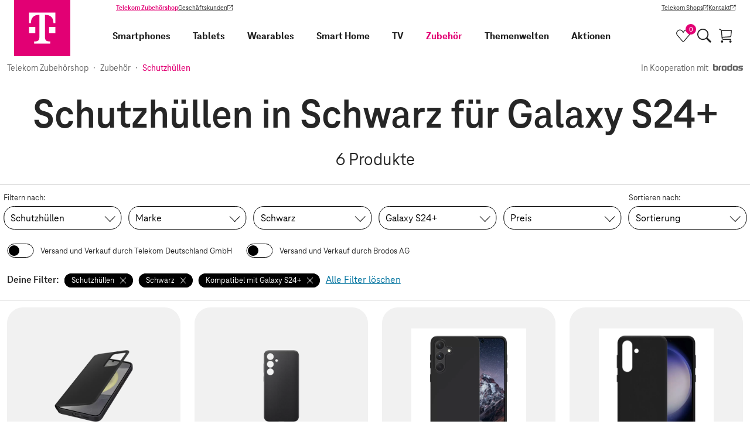

--- FILE ---
content_type: text/javascript; charset=utf-8
request_url: https://egs-cdn.telekom-dienste.de/_nuxt/error-parser-BQsOWeGt.js
body_size: 3722
content:
import{aZ as p,a_ as f,a$ as D,b0 as B,b1 as h,b2 as o,b3 as u,aw as w,aF as A,b4 as m}from"./client-DOKA8yxJ.js";(function(){try{var t=typeof window<"u"?window:typeof global<"u"?global:typeof globalThis<"u"?globalThis:typeof self<"u"?self:{},e=new t.Error().stack;e&&(t._sentryDebugIds=t._sentryDebugIds||{},t._sentryDebugIds[e]="6c77e19a-c528-44c4-96fb-0647ce1dc7dc",t._sentryDebugIdIdentifier="sentry-dbid-6c77e19a-c528-44c4-96fb-0647ce1dc7dc")}catch{}})();function v(t){return typeof t=="function"?t:p}function d(t,e){return t&&f(t,v(e))}function c(t,e){return D(t,e)}function l(t,e,n){return t==null?t:B(t,e,n)}function E(t){return t&&t.length?h(t):[]}function b(t,e){return e=typeof e=="function"?e:void 0,t&&t.length?h(t,void 0,e):[]}class k{errorMessages;parsedMessagesStack=[];products=[];constructor(e){this.errorMessages=e}getMessagesFlatten(e,n,i){const r=this.getMessages(e,n,i).map(({message:s})=>s);return E(r)}getMessagesSimplified(e,n,i){const r=this.getMessages(e,n,i).map(({message:s,path:a})=>({message:s,path:a}));return b(r,c)}getMessages(e,n,i){if(!e)return[];n&&(this.errorMessages.unknown=n),this.products=i||[];const r=b(this.parseMessages(e),c);return this.enrichProductError(r)}unpackPath(e){const n={};return e.forEach(i=>{l(n,i.path,[...o(n,i.path,[]),i.message])}),n}unpackUniquePath(e){const n={},i=[];return e.forEach(r=>{const s=JSON.stringify(r.path);i.includes(s)||(i.push(s),l(n,r.path,r.message))}),n}unpackPathWithMessage(e){const n={};return e.forEach(i=>{l(n,i.path,i)}),n}getErrorMessage(e,n){const i=o(this.errorMessages,[...n,u(e)]);if(i)return i;const r=n.pop()||"";return o(this.errorMessages,[r,u(e)],this.errorMessages.unknown)}mapFieldErrors(e,n){const i=[];return n.forEach(r=>{if(!r?.error)return;const s=this.getErrorMessage(r.error,[...e]);s&&i.push({...r,path:e,message:s})}),i}parseErrorsRecursive(e,n=[]){d(e,(i,r)=>{const s=[...n,u(r)];if(A(i)){this.mapFieldErrors(s,i).forEach(a=>{this.parsedMessagesStack.push(a)});return}m(i)&&this.parseErrorsRecursive(i,s)})}enrichProductError(e){const i=[...e.filter(s=>!s?.articleNumber)],r=w(e.filter(s=>!!s?.articleNumber),s=>s.error);return d(r,s=>{i.push({...s[0],message:this.formatErrorMessagesWithProducts(s)})}),i}parseMessages(e){return this.parsedMessagesStack=[],this.parseErrorsRecursive(e),this.parsedMessagesStack}getProductByNumber(e){return this.products?.find(n=>n.articleNumber===e)}formatErrorMessagesWithProducts(e){const n=e.map(i=>this.getProductByNumber(i.articleNumber||"")?.name||i.articleNumber);return`${e[0].message}<br>"${n.join('", "')}".`}}const z="Ein unbekannter Fehler ist aufgetreten.",P={invalidPaymentType:"Diese Zahlunsgmethode ist nicht valide.",tvppCustomerNotIdentified:"Leider konnten wir Dich nicht als Festnetz-Bestandskunde identifizieren. Bitte versuche es erneut.",tvppCustomerNotComplete:'Leider konnten wir Dich nicht als Festnetzkunde der Telekom identifizieren. Bitte bestelle als <a href="/shop/kundenformular/persoenliche-daten" class="link" data-tealium-rel="content.text.neukunde">Neukunde.</a>',multipleTariffs:"multipleTariffs",noItems:"Keine Artikel im Warenkorb",noAddress:"Keine Adresse vorhanden",requiredCouponMissing:"Coupon nicht vorhanden",maximumCartAmount:"Du hast die maximale Bestellmenge erreicht. Bitte verteile Deinen Einkauf auf mehrere Bestellungen.",multipleProviders:"Aufgrund der Versandabwicklung kann Deine Produktauswahl nicht in einem gemeinsamen Warenkorb verarbeitet werden.<br />Bitte bestelle Telekom-Produkte und Brodos-Produkte jeweils separat. Es entstehen keine weiteren Kosten.<br />Wir arbeiten an einer komfortableren Lösung und danken für Dein Verständnis.",noCampaignProduct:"Leider ist das Aktionsprodukt aktuell ausverkauft und wird deiner Bestellung nicht hinzugefügt."},M={lessThanOrEqualTo:"Du kannst maximal 3 gleiche Produkte in den Warenkorb legen."},S={greaterThan:"Dieser Artikel ist derzeit nicht auf Lager."},N={invalid:"Diese IBAN ist ungültig",wrongLength:"Diese Eingabe entspricht nicht dem IBAN Format (20 bis 34 Stellen, davon die ersten 2 Buchstaben, dann 2 Buchstaben oder Ziffern und anschließend 16 bis 30 Ziffern). ",blank:"Bitte gib Deine IBAN an"},y={required:"Bitte stimme der Bonitätsprüfung zu"},L={tooYoung:"Du bist zu jung. Eine Bestellung ist erst ab 18 Jahren möglich",invalid:"Bitte gib ein gültiges Geburtsdatum an",blank:"Bitte gib Dein Geburtsdatum an"},C={blank:"Bitte gib Deine E-Mail-Adresse an",invalid:"Bitte gib eine gültige E-Mail-Adresse an",tooLong:"Die E-Mail-Adresse ist leider zu lang, es sind maximal 128 Zeichen erlaubt"},W={blank:"Bitte wiederhole Deine E-Mail-Adresse",invalid:"Die E-Mail-Adressen unterscheiden sich",confirmation:"Die E-Mail-Adressen unterscheiden sich",tooLong:"Die E-Mail-Adresse ist leider zu lang, es sind maximal 128 Zeichen erlaubt"},V={blank:"Bitte gib Deine Vorwahl an",tooShort:"Diese Vorwahl ist zu kurz",invalid:"Diese Vorwahl ist ungültig"},Z={blank:"Bitte gib Deine Telefonnummer an",tooShort:"Diese Telefonnummer ist zu kurz",notANumber:"Diese Telefonnummer ist keine Nummer",invalid:"Diese Telefonnummer ist ungültig"},G={blank:"Bitte wähle eine Zahlart aus"},I={klsid:{blank:"Bitte gib Deine Adresse an",invalid:"Die Adresse konnte nicht gefunden werden",apiError:"Die Adresse konnte nicht überprüft werden"},careOf:{blank:"Bitte gib Deinen Firmennamen an"},salutation:{blank:"Bitte wähle eine Anrede",inclusion:"Diese Anrede ist unbekannt"},firstName:{blank:"Bitte gib Deinen Vornamen an",tooLong:"Die Eingabe ist zu lang, es sind maximal 32 Zeichen erlaubt"},lastName:{blank:"Bitte gib Deinen Nachnamen an",tooLong:"Die Eingabe ist zu lang, es sind maximal 32 Zeichen erlaubt"},city:{blank:"Bitte gib Deine Stadt an",invalid:"Diese Stadt ist unbekannt"},houseNumber:{invalid:"Diese Hausnummer ist nicht vergeben",blank:"Bitte gib Deine Hausnummer an",notANumber:"Diese Eingabe ist ungültig",tooLong:"Diese Eingabe ist zu lang"},street:{blank:"Bitte gib Deine Straße an",invalid:"Diese Straße ist unbekannt"},zipcode:{blank:"Bitte gib Deine PLZ ein",invalid:"Diese Postleitzahl ist ungültig"},zipcodeStreet:{invalid:"PLZ und Strasse stimmen nicht überein"},cityStreetZipcode:{invalid:"Die Strasse und Postleitzahl liegen nicht im genannten Ort"}},T={klsid:{blank:"Bitte gib Deine Adresse an",invalid:"Die Adresse konnte nicht gefunden werden",apiError:"Die Adresse konnte nicht überprüft werden"},salutation:{blank:"Bitte wähle eine Anrede",inclusion:"Diese Anrede ist unbekannt"},firstName:{blank:"Bitte gib Deinen Vornamen an",too_long:"Die Eingabe ist zu lang, max 32 Zeichen erlaubt"},lastName:{blank:"Bitte gib Deinen Nachnamen an",too_long:"Die Eingabe ist zu lang, max 32 Zeichen erlaubt"},city:{blank:"Bitte gib Deine Stadt an",invalid:"Diese Stadt ist unbekannt"},houseNumber:{blank:"Bitte gib Deine Hausnummer an",notANumber:"Diese Eingabe ist ungültig",tooLong:"Diese Eingabe ist zu lang"},street:{blank:"Bitte gib Deine Straße an",invalid:"Diese Straße ist unbekannt"},zipcode:{blank:"Bitte gib Deine PLZ ein",invalid:"Diese Postleitzahl ist ungültig"}},R={klsid:{blank:"Bitte gib Deine Adresse an",invalid:"Die Adresse konnte nicht gefunden werden",apiError:"Die Adresse konnte nicht überprüft werden"},salutation:{blank:"Bitte wähle eine Anrede",inclusion:"Diese Anrede ist unbekannt"},firstName:{blank:"Bitte gib Deinen Vornamen an",tooLong:"Die Eingabe ist zu lang, max 32 Zeichen erlaubt"},lastName:{blank:"Bitte gib Deinen Nachnamen an",tooLong:"Die Eingabe ist zu lang, max 32 Zeichen erlaubt"},city:{blank:"Bitte gib Deine Stadt an",invalid:"Diese Stadt ist unbekannt"},houseNumber:{blank:"Bitte gib Deine Hausnummer an",notANumber:"Diese Eingabe ist ungültig",tooLong:"Diese Eingabe ist zu lang"},street:{blank:"Bitte gib Deine Straße an",invalid:"Diese Straße ist unbekannt"},zipcode:{blank:"Bitte gib Deine PLZ ein",invalid:"Diese Postleitzahl ist ungültig"}},F="Ungültiger Identifierungstyp",x={blank:"Bitte gib Deine Kundennummer an",wrongLength:"Bitte gib Deine Kundenummer (10 Ziffern) ein.",invalid:"Bitte gib eine gültige Kundennummer ein"},q={blank:"Bitte gib Deine Vorwahl an",invalid:"Bitte gib eine gültige Vorwahl an",tooShort:"Bitte gib eine Vorwahl mit gültiger Länge an",tooLong:"Bitte gib eine Vorwahl mit gültiger Länge an"},O={blank:"Bitte gib Deine Rufnummer an",invalid:"Bitte gib eine gültige Rufnummer an",tooShort:"Bitte gib eine Rufnummer mit gültiger Länge an",tooLong:"Bitte gib eine Rufnummer mit gültiger Länge an"},_={blank:"Bitte gib einen Coupon/Gutschein an",couponPresent:"Ein anderer Coupon/Gutschein wurde bereits angewendet.",invalid:"Möglicherweise ist der eingegebene Code ungültig. Hast Du Dich vielleicht vertippt?<br><br>Bei besonders begehrten Preisaktionen kann es bei der Eingabe bzw. Verarbeitung des Gutscheinprozesses zu Lastproblemen kommen. In diesem Fall kann es helfen, wenn Du Deinen Gutschein später noch einmal versuchst einzulösen!",expired:"Leider ist der eingegebene Code nicht mehr gültig.",redeemed:"Der eingegebene Coupon/Gutschein wurde bereits eingelöst.<br>Bei Aktionen kann es bei der Eingabe bzw. Verarbeitung des Gutscheinprozesses zu Lastproblemen kommen, bitte versuche Deinen Gutschein später einzulösen!",noValidArticles:"Dieser Coupon/Gutschein ist für die ausgewählten Produkte nicht einlösbar. Ein Coupon/Gutschein kann nicht auf bereits reduzierte Produkte oder in Kombination mit anderen Preisvorteilen eingelöst werden.",unknownError:"Der Coupon/Gutschein konnte nicht eingelöst werden.<br>Bei Aktionen kann es bei der Eingabe bzw. Verarbeitung des Gutscheinprozesses zu Lastproblemen kommen, bitte versuche Deinen Gutschein später einzulösen!",couponLimit:"Der Coupon/Gutschein konnte nicht auf alle Produkte im Warenkorb angewendet werden. Die Artikelmengen wurden entsprechend angepasst.",couponMultiple:"Der Coupon/Gutschein wurde bereits in einem anderen Browser eingegeben.<br>Wurde der Coupon dort noch nicht eingelöst, wird dieser in 2 Stunden wieder aktiviert.",otherRebatePresent:"Der Coupon/Gutschein kann nicht angewendet werden, da bereits ein Rabatt für die Zahlart aktiviert ist."},K={accepted:"Bitte stimme der Bonitätsprüfung zu",blank:"Bitte akzeptiere die Bonitätsprüfung"},H={blank:"Bitte wähle Dein Land aus"},j={priceChanged:"Der Preis eines oder mehrerer Artikel wurde angepasst. Bitte überprüfe die folgenden Produkte in dem Warenkorb:",soldOut:"Wegen mangelnder Verfügbarkeit wurden folgende Artikel aus dem Warenkorb entfernt:",notAvailable:"Wegen mangelnder Verfügbarkeit konnte der Artikel nicht in den Warenkorb gelegt werden.",notEnough:"Wegen mangelnder Verfügbarkeit wurden folgende Artikel aus dem Warenkorb entfernt oder die Stückzahl angepasst:",paymentTypeInvalid:"Die gewählte Bezahlmethode ist nicht mehr verfügbar, da sich der Preis im Warenkorb geändert hat.",couponVoucherWithoutItems:"Wir konnten den Coupon/Gutschein nicht prüfen. Bitte versuche es später erneut."},U={taken:"Dieser Artikel befindet sich bereits im Warenkorb.",notFound:"Wegen mangelnder Verfügbarkeit konnte der Artikel nicht in den Warenkorb gelegt werden."},$={notAllowed:"Dieses Aktionsprodukt kann nur über die Aktionsseite in den Warenkorb gelegt werden."},g={unknown:z,base:P,quantity:M,stock:S,bankIban:N,bankIbanCheck:y,birthDate:L,email:C,emailConfirmation:W,phoneArea:V,phoneNumber:Z,paymentType:G,standardAddress:I,invoiceAddress:T,deliveryAddress:R,identificationType:F,customerNumber:x,customerPhoneArea:q,customerPhoneNumber:O,redeemedCoupon:_,permitCreditCheck:K,country:H,cartValidations:j,articleNumber:U,moments:$},J=new k(g),X=(t,e)=>{const n=J.getMessagesFlatten(t,e);return n.length>0?n[0]:void 0};function ee(t,e=void 0,n=g){const i=new k(n),r=i.getMessagesSimplified(t,e||g.unknown||"Ein unbekannter Fehler ist aufgetreten.");return i.unpackPath(r)}function Y(t,e=[]){return d(t,n=>{if(Array.isArray(n)){n.forEach(i=>{i?.error&&e.push(i.error)});return}if(m(n)){Y(n,e);return}typeof n=="string"&&e.push(n)}),e}export{X as a,v as c,J as e,ee as g,c as i,Y as p,E as u};
//# sourceMappingURL=error-parser-BQsOWeGt.js.map


--- FILE ---
content_type: text/javascript; charset=utf-8
request_url: https://egs-cdn.telekom-dienste.de/_nuxt/filter-accordion-Df_alv3H.js
body_size: 7659
content:
import{bd as ye,be as Ce,bf as Pe,bg as Se,bh as Fe,aL as we,n as T,f as q,b8 as j,d as U,r as F,a as n,w as B,bi as ne,bj as Te,c as ke}from"./client-DOKA8yxJ.js";import{f as xe}from"./td-longtail-vue-components17-BPfCBTHh.js";import{i as Ae,a as M,f as Ie,c as De,b as J,w as Oe}from"./td-longtail-vue-components80-CrS_Z0yK.js";import{i as ce}from"./error-parser-BQsOWeGt.js";import{f as $e}from"./td-longtail-vue-components21-CXn8AbEq.js";import{m as Le}from"./mza-logo-magenta-solid-CFYjIGBB.js";import{a as Ee}from"./offer-tile-container-BCAWw8w7.js";import{_ as Me}from"./td-longtail-vue-components60-CeYv91uP.js";(function(){try{var l=typeof window<"u"?window:typeof global<"u"?global:typeof globalThis<"u"?globalThis:typeof self<"u"?self:{},t=new l.Error().stack;t&&(l._sentryDebugIds=l._sentryDebugIds||{},l._sentryDebugIds[t]="ace86d65-bd71-4e51-8c55-178bc0c9b475",l._sentryDebugIdIdentifier="sentry-dbid-ace86d65-bd71-4e51-8c55-178bc0c9b475")}catch{}})();function Be(l){var t=l==null?0:l.length;return t?l[t-1]:void 0}function Ge(l,t){return t.length<2?l:ye(l,Ce(t,0,-1))}function ze(l,t){return t=Pe(t,l),l=Ge(l,t),l==null||delete l[Se(Be(t))]}var Re=Array.prototype,Ke=Re.splice;function Ve(l,t){for(var o=l?t.length:0,e=o-1;o--;){var i=t[o];if(o==e||i!==u){var u=i;Fe(i)?Ke.call(l,i,1):ze(l,i)}}return l}function Ne(l,t){var o=[];if(!(l&&l.length))return o;var e=-1,i=[],u=l.length;for(t=we(t);++e<u;){var d=l[e];t(d,e,l)&&(o.push(d),i.push(e))}return Ve(l,i),o}var Ue=function(){var t=this,o=t._self._c;return o("svg",t._g({attrs:{viewBox:"0 0 10 10"}},t.$listeners),[o("path",{attrs:{"fill-rule":"evenodd",d:"M5.571 5l4.3 4.3a.403.403 0 0 1 .129.293c0 .11-.04.205-.121.286a.391.391 0 0 1-.286.121.359.359 0 0 1-.279-.129L5 5.571l-4.314 4.3A.359.359 0 0 1 .407 10a.391.391 0 0 1-.286-.121A.391.391 0 0 1 0 9.593c0-.11.043-.207.129-.293l4.3-4.3L.129.686A.359.359 0 0 1 0 .407C0 .297.04.202.121.121A.391.391 0 0 1 .407 0c.11 0 .203.043.279.129L5 4.429l4.314-4.3A.359.359 0 0 1 9.593 0c.11 0 .205.04.286.121A.391.391 0 0 1 10 .407c0 .11-.043.203-.129.279L5.571 5z"}})])};const We={render:Ue},Ze={name:"FilterTag",components:{LinkButton:q},props:{label:{type:String,required:!0},value:{type:null,default:null}},emits:["click"],data(){return{deleteIcon:We}},computed:{filterKeyLabels(){return{brandSlugs:"Marke",colorSlugs:"Farbe",compatibleProductFamilySlugs:"Kompatibilitäts",productCategoryPaths:"Kategorie",productProviders:"Anbieter",productTagSlugs:"Eigenschafts",anyInGroupOfProductTagSlugs:"Kompatibilitäts",onetimePrice:"Preis",discounted:"Rabatt"}},ariaLabel(){return`${this.filterKeyLabels[this.value.key]||""}filter: ${this.label} entfernen`}},methods:{onClick(){this.$emit("click",this.value,this.label)}}};var He=function(){var t=this,o=t._self._c;return o("LinkButton",{staticClass:"filter-tag",attrs:{tag:"button",type:"button",secondary:"","small-padding":"","aria-label":t.ariaLabel},on:{click:t.onClick}},[t._t("default",function(){return[t._v(t._s(t.label))]}),o("SvgIcon",{staticClass:"icon filter-tag__close-icon",attrs:{image:t.deleteIcon}})],2)},qe=[],je=T(Ze,He,qe,!1,null,"6d0099a9");const Je=je.exports,Qe={name:"ActiveFilters",components:{LinkButton:q,FilterTag:Je},props:{hasFilter:{type:Boolean},value:{type:Array,default:()=>[]}},emits:["remove","clear"],data(){return{items:j(this.value)}},computed:{hasItems(){return this.items.length>0}},watch:{value(l){this.items=l}},methods:{clear(){const l=this.items;this.items=[],this.$emit("clear",l)},remove(l){Ne(this.items,t=>ce(t.value,l)),this.$emit("remove",l)}}};var Xe=function(){var t=this,o=t._self._c;return t.hasItems||t.hasFilter?o("div",{staticClass:"active-filters",attrs:{role:"region","aria-labelledby":"active-filters-label"}},[o("span",{staticClass:"active-filters__label",attrs:{id:"active-filters-label"}},[t._v(" Deine Filter: ")]),o("ul",{staticClass:"active-filters__list",attrs:{"aria-label":"Aktive Filter"}},[t._l(t.items,function(e,i){return o("li",{key:i,staticClass:"active-filters__item"},[o("FilterTag",t._b({on:{click:t.remove}},"FilterTag",e,!1))],1)}),o("li",{staticClass:"active-filters__clear"},[o("LinkButton",{staticClass:"active-filters__clear-button",attrs:{tag:"button",type:"button",text:""},on:{click:t.clear}},[t._v(" Alle Filter löschen ")])],1)],2)]):t._e()},Ye=[],et=T(Qe,Xe,Ye,!1,null,null);const tt=et.exports,rt=U({__name:"price-filter-dropdown",props:{discountedCount:{default:void 0},discounted:{type:Boolean},onetimePrice:{default:void 0},disabled:{type:Boolean,default:!1},allowDiscounts:{type:Boolean,default:!0},id:{default:void 0}},emits:["change"],setup(l,{expose:t,emit:o}){const e=l,i=F(void 0),u=F(void 0),d=F(e.discounted),v=F(null),b=n(()=>Ae(d.value)||M(d.value)),_=n(()=>{const g=Number.parseInt(i.value||"",10)||void 0,S=Number.parseInt(u.value||"",10)||void 0;if(g!==void 0&&S!==void 0&&g>0&&S>0)return{min:Math.min(g,S),max:Math.max(g,S)};if(g>0)return{min:g};if(S>0)return{max:S}}),w=n(()=>{const g={min:void 0,max:void 0};return e.onetimePrice&&Object.assign(g,e.onetimePrice),{discounted:e.discounted,onetimePrice:g}}),p=n(()=>({discounted:d.value,onetimePrice:_.value})),y=n(()=>!ce(w.value,p.value)),P=n(()=>e.id?`pricesFrom-${e.id}`:"pricesFrom"),c=n(()=>e.id?`pricesTo-${e.id}`:"pricesTo");B(()=>e.discounted,g=>{d.value=g}),B(()=>e.onetimePrice,g=>{g?(i.value=g.min?.toString(),u.value=g.max?.toString()):(i.value=void 0,u.value=void 0)},{deep:!0,immediate:!0});const I=()=>{v.value?.close()},D=()=>{o("change",p.value),I()},O=()=>{e.onetimePrice?(i.value=e.onetimePrice.min?.toString(),u.value=e.onetimePrice.max?.toString()):(i.value=void 0,u.value=void 0),d.value=e.discounted},G=g=>{g||O()};return t({internalDiscounted:d,discountIndeterminate:b,originalValue:w,changedValue:p,hasChanged:y,cleanMinPrices:_,minPrice:i,maxPrice:u,change:D,onToggle:G,reset:O}),{__sfc:!0,props:e,minPrice:i,maxPrice:u,internalDiscounted:d,dropdownElement:v,emits:o,discountIndeterminate:b,cleanMinPrices:_,originalValue:w,changedValue:p,hasChanged:y,fromId:P,toId:c,close:I,change:D,reset:O,onToggle:G,TextInput:$e,LinkButton:q,Dropdown:De,DropdownItem:Ie}}});var ot=function(){var t=this,o=t._self._c,e=t._self._setupProxy;return o(e.Dropdown,{ref:"dropdownElement",staticClass:"price-filter-dropdown dropdown--multi",attrs:{caption:"Preis",label:"Preis",disabled:t.disabled},on:{toggle:e.onToggle},scopedSlots:t._u([{key:"submit",fn:function(){return[o(e.LinkButton,{attrs:{tag:"button",type:"button",disabled:!e.hasChanged,primary:"","is-wide":""},on:{click:e.change}},[t._v(" Übernehmen ")])]},proxy:!0}])},[o(e.DropdownItem,{attrs:{selected:e.discountIndeterminate,label:"Alle Angebote"},on:{click:function(i){e.internalDiscounted=void 0}}}),t.allowDiscounts?o(e.DropdownItem,{attrs:{selected:e.internalDiscounted===!0,label:"Nur rabattierte Angebote",count:t.discountedCount,disabled:t.discountedCount===0},on:{click:function(i){e.internalDiscounted=!0}}}):t._e(),t.$config.public.performanceMode.disableFilter?t._e():o("div",{staticClass:"price-filter-dropdown__input-item"},[o(e.TextInput,{attrs:{id:e.fromId,placeholder:"0",min:"0",max:"100000",label:"von",step:"1"},on:{keyup:function(i){return!i.type.indexOf("key")&&t._k(i.keyCode,"enter",13,i.key,"Enter")?null:e.change.apply(null,arguments)}},model:{value:e.minPrice,callback:function(i){e.minPrice=i},expression:"minPrice"}}),o("div",{staticClass:"price-filter-dropdown__input-appendix"},[t._v("€")])],1),t.$config.public.performanceMode.disableFilter?t._e():o("div",{staticClass:"price-filter-dropdown__input-item"},[o(e.TextInput,{attrs:{id:e.toId,type:"number",placeholder:"0",min:"0",max:"100000",label:"bis",step:"1"},on:{keyup:function(i){return!i.type.indexOf("key")&&t._k(i.keyCode,"enter",13,i.key,"Enter")?null:e.change.apply(null,arguments)}},model:{value:e.maxPrice,callback:function(i){e.maxPrice=i},expression:"maxPrice"}}),o("div",{staticClass:"price-filter-dropdown__input-appendix"},[t._v("€")])],1)],1)},it=[],lt=T(rt,ot,it,!1,null,"61785af0");const st=lt.exports;function ue(l,t={}){const o=[];function e(i,u){i.forEach(d=>{(!t.filter||t.filter(d,u))&&o.push(d);const v=!t.continue||t.continue(d,u);d.children&&v&&e(d.children,u+1)})}return e(l,0),o}const at=U({__name:"product-category-dropdown",props:{value:{default:void 0},aggregations:{default:void 0},itemUrl:{type:Function,default:void 0},disabled:{type:Boolean},tree:{type:Boolean}},emits:["change","input"],setup(l,{emit:t}){const o=l,e=F(o.value),i=F(null),u=n(()=>o.aggregations.find(p=>p.selected)),d=n(()=>u.value?.productCategory?.path),v=n(()=>o.tree?ue(o.aggregations):u.value?.children||[]),b=n(()=>(v.value?.length||0)===0?[]:v.value.map(p=>({label:p.productCategory.name,value:p.productCategory.path,count:p.offersCount,depth:o.tree?p.productCategory.depth:0}))),_=n(()=>o.disabled||b.value.length===0);return B(()=>o.value,p=>{e.value=p}),{__sfc:!0,props:o,emits:t,selectedCategories:e,dropdownElement:i,rootAggregation:u,rootCategoryPath:d,optionAggregations:v,options:b,isDisabled:_,change:()=>{if(o.tree)t("input",e.value);else{const p=e.value.filter(y=>y!==d.value);p.length===0&&d.value&&p.push(d.value),t("input",p)}t("change")},ListDropdown:J}}});var nt=function(){var t=this,o=t._self._c,e=t._self._setupProxy;return o(e.ListDropdown,{ref:"dropdownElement",staticClass:"product-category-dropdown",attrs:{multiple:"",placeholder:"Kategorien",label:"Kategorie wählen","include-blank":"Alle Kategorien","item-url":t.itemUrl,options:e.options,disabled:e.isDisabled},on:{change:e.change},model:{value:e.selectedCategories,callback:function(i){e.selectedCategories=i},expression:"selectedCategories"}})},ct=[],ut=T(at,nt,ct,!1,null,null);const dt=ut.exports,ft=U({__name:"sort-dropdown",props:{value:{default:void 0},itemUrl:{type:Function,default:void 0},disabled:{type:Boolean},searchContext:{type:Boolean}},emits:["change"],setup(l,{expose:t,emit:o}){const e=l,i=[{label:"Beliebteste",value:{field:"RECOMMENDATION",direction:"ASC"}},{label:"Preis aufsteigend",value:{field:"ONETIME_PRICE",direction:"ASC"}},{label:"Preis absteigend",value:{field:"ONETIME_PRICE",direction:"DESC"}},{label:"Neu eingetroffen",value:{field:"INSERTED_AT",direction:"DESC"}}],u=[{label:"Relevanz",value:{field:"RELEVANCE",direction:"ASC"}},...j(i)],d=F(e.value),v=n(()=>e.searchContext?u:i);B(()=>e.aggregations,_=>{d.value=_?{..._}:void 0});const b=_=>{o("change",_)};return t({onChange:b,options:v}),{__sfc:!0,DEFAULT_OPTIONS:i,SEARCH_OPTIONS:u,props:e,emit:o,internalValue:d,options:v,onChange:b,ListDropdown:J}}});var gt=function(){var t=this,o=t._self._c,e=t._self._setupProxy;return o(e.ListDropdown,{staticClass:"sort-dropdown dropdown--simple",attrs:{placeholder:"Sortierung","label-on-selection":"",label:"Sortierung wählen",options:e.options,disabled:t.disabled},on:{input:e.onChange},model:{value:e.internalValue,callback:function(i){e.internalValue=i},expression:"internalValue"}})},pt=[],mt=T(ft,gt,pt,!1,null,null);const vt=mt.exports;var _t=function(){var t=this,o=t._self._c;return o("svg",t._g({attrs:{viewBox:"0 0 24 24",fill:"none"}},t.$listeners),[o("g",{attrs:{"clip-path":"url(#connection-wlan_svg__clip0_47_6617)"}},[o("path",{attrs:{d:"M11.9998 17C13.1044 17 13.9998 17.8954 13.9998 19C13.9998 20.1046 13.1044 21 11.9998 21C10.8952 21 9.9998 20.1046 9.9998 19C9.9998 17.8954 10.8952 17 11.9998 17ZM11.9998 12.5C14.2498 12.5 16.2498 13.65 17.3998 15.4L15.9498 16.9C15.1998 15.45 13.6998 14.5 11.9998 14.5C10.2998 14.5 8.7998 15.5 8.0498 16.9L6.5998 15.4C7.7498 13.65 9.7498 12.5 11.9998 12.5ZM11.9998 8C15.4498 8 18.5498 9.6 20.5498 12.1L19.1498 13.55C17.4998 11.4 14.9498 10 11.9998 10C9.0498 10 6.4998 11.4 4.8498 13.55L3.4498 12.1C5.4498 9.6 8.5498 8 11.9998 8ZM11.9998 3.5C16.6998 3.5 20.8498 5.6 23.6998 8.85L22.2998 10.3C19.8498 7.35 16.1498 5.5 11.9998 5.5C7.8498 5.5 4.1498 7.35 1.6998 10.3L0.299805 8.85C3.1498 5.6 7.2998 3.5 11.9998 3.5Z",fill:"#262626"}})]),o("defs",[o("clipPath",{attrs:{id:"connection-wlan_svg__clip0_47_6617"}},[o("rect",{attrs:{width:"24",height:"18",fill:"white",transform:"translate(0 3)"}})])])])};const bt={render:_t},ht=U({__name:"filter-form",props:{variables:{default:void 0},aggregations:{default:void 0},itemUrls:null,crossCategory:{type:Boolean,default:!1},hiddenFilters:{default:()=>[]},currentOffersCount:{default:0},hideSortDropdown:{type:Boolean}},emits:["submit"],setup(l,{expose:t,emit:o}){const e=l,i=[{slug:"TELEKOM",name:"Telekom Deutschland GmbH"},{slug:"BRODOS",name:"Brodos AG"}],u="Versand und Verkauf durch",d={filter:{productCategoryPaths:[],brandSlugs:[],colorSlugs:[],compatibleProductFamilySlugs:[],discounted:void 0,onetimePrice:void 0,productProviders:[],productTagSlugs:[],anyInGroupOfProductTagSlugs:[]},pagination:void 0,sort:void 0,search:void 0},v={source:"productCategory",key:"productCategoryPaths",getLabel({name:r}){return r},getValue({path:r}){return r}},b={source:"brand",key:"brandSlugs",getLabel({name:r}){return r},getValue({slug:r}){return r}},_={source:"color",key:"colorSlugs",getLabel({name:r}){return r},getValue({slug:r}){return r}},w={source:"productFamily",key:"compatibleProductFamilySlugs",getLabel({model:r}){return r},getValue({slug:r}){return r}},p={source:"tag",key:"productTagSlugs",getLabel({name:r}){return r},getValue({slug:r}){return r}},y={productCategories:v,brands:b,colors:_,compatibleProductFamilies:w,productTags:p};function P(r,s){if(!r)return[];const a=r[s];if(!a||!Array.isArray(a))return[];const f=y[s],m=[];return a.forEach(N=>{const x=N[f.source],C=f.getLabel(x)||"",A=f.getValue?f.getValue(x):x;m.push({groupName:x.brand?.name,label:C,value:A,count:N.offersCount||0})}),m}const c=F(ne(d,e.variables));B(()=>e.variables,r=>{c.value=ne(d,r)});const I=n(()=>{const{filter:r,search:s,complexSearch:a}=c.value;return s?!0:r.brandSlugs&&r.brandSlugs.length>0||r.colorSlugs&&r.colorSlugs?.length>0||r.compatibleProductFamilySlugs&&r.compatibleProductFamilySlugs?.length>0||r.discounted===!0||!!(r.onetimePrice?.min||r.onetimePrice?.max)||r.productTagSlugs&&r.productTagSlugs.length>0||r.anyInGroupOfProductTagSlugs&&r.anyInGroupOfProductTagSlugs.length>0||r.productProviders&&r.productProviders?.length>0||!!a}),D=n(()=>e.currentOffersCount>0),O=n(()=>r=>`${u} ${r}`),G=n(()=>i.reduce((r,{slug:s})=>(r[s]=c.value.filter.productProviders?.includes(s)||!1,r),{})),g=n(()=>({productCategories:P(e.aggregations,"productCategories"),brands:P(e.aggregations,"brands"),colors:P(e.aggregations,"colors"),compatibleProductFamilies:P(e.aggregations,"compatibleProductFamilies"),productTags:P(e.aggregations,"productTags")})),S=r=>{if(e.aggregations.colors)return e.aggregations.colors.find(s=>{if(s?.color&&s.color.slug===r&&s.color.code)return s.color.code})?.color?.code},$=n(()=>e.aggregations.productCategories||[]),L=n(()=>{const r=$.value.find(s=>s.selected);if(r)return r.productCategory}),Q=n(()=>ue($.value,{filter:(s,a)=>s.selected&&a===1}).map(s=>s.productCategory)),z=n(()=>{const r=c.value.filter.onetimePrice;if(!(!r||Te(r))){if(r.max===0)return"Kostenlos";if(!M(r.min)&&!M(r.max))return r.min===r.max?`Preis von ${r.min} €`:`Preise von ${r.min} € bis ${r.max} €`;if(!M(r.min))return`Preise ab ${r.min} €`;if(!M(r.max))return`Preise bis ${r.max} €`}}),X=n(()=>{const{filter:r}=c.value;let s=Q.value.map(a=>({label:a.name,value:{key:"productCategoryPaths",value:a.path}}));return Object.keys(y).forEach(a=>{if(!e.crossCategory&&a==="productCategories")return;const{key:f}=y[a],m=r[f];if(!m)return;const N=g.value[a],x=Array.from(m).map(C=>{if(e.hiddenFilters.includes(a))return;const A=N?.find(he=>he.value===C);if(!A)return;let{label:E}=A;if(E)return a==="compatibleProductFamilies"&&(E=`Kompatibel mit ${E}`),C==="i22-wifi-compatible"&&(E="WLAN-Anbindung"),{label:E,value:{key:f,value:C}}}).filter(C=>C!==void 0).sort((C,A)=>(C?.label||"").localeCompare(A?.label||""));s=s.concat(x)}),r.discounted&&s.push({label:"Rabattierte Angebote",value:{key:"discounted",value:!0}}),z.value&&r.onetimePrice&&s.push({label:z.value,value:{key:"onetimePrice",value:r.onetimePrice}}),r.productProviders&&!e.hiddenFilters?.includes("providers")&&r.productProviders.forEach(a=>{const f=i.find(({slug:m})=>m===a)?.name||a;s.push({label:`${u} ${f}`,value:{key:"productProviders",value:a}})}),r.anyInGroupOfProductTagSlugs&&!e.hiddenFilters.includes("mza")&&!e.hiddenFilters.includes("msh")&&r.anyInGroupOfProductTagSlugs.forEach(a=>{a.some(f=>f.startsWith("mza"))&&s.push({label:"Kompatibel mit MagentaZuhause App",value:{key:"anyInGroupOfProductTagSlugs",value:"mza"}}),a.some(f=>f.startsWith("msh"))&&s.push({label:"Kompatibel mit Magenta SmartHome App",value:{key:"anyInGroupOfProductTagSlugs",value:"msh"}})}),s}),Y=n(()=>{const{filter:r}=c.value;return!D.value&&!r.onetimePrice&&!r.discounted}),W=n(()=>X.value.some(({value:{value:r}})=>r==="privacy"||r==="fullcover")||!1),de=n(()=>{if(!e.aggregations)return;const r=e.aggregations.discounts;if(r?.discounted)return r.discounted.offersCount}),ee=n(()=>!!c.value.search),fe=n(()=>!1),R=n(()=>e.aggregations?.productTags||[]),k=n(()=>R.value.find(r=>r?.tag?.slug==="i22-wifi-compatible")),K=n(()=>R.value.find(r=>r.tag?.slug&&["mzabasic","mzapro"].includes(r.tag?.slug||""))),V=n(()=>R.value.find(r=>r.tag?.slug&&["mshfree","mshpro"].includes(r.tag?.slug||""))),ge=n(()=>k.value?.tag?.slug&&c.value?.filter?.productTagSlugs?.includes(k.value.tag.slug)||!1),pe=n(()=>K.value?.tag?.slug&&c.value?.filter?.anyInGroupOfProductTagSlugs?.some(r=>r.includes(K.value?.tag?.slug))||!1),me=n(()=>V.value?.tag?.slug&&c.value?.filter?.anyInGroupOfProductTagSlugs?.some(r=>r.includes(V.value?.tag?.slug))||!1),Z=r=>{if(r==="colors"||r==="brands"){const s=g.value[r];return Array.isArray(s)?s.every(a=>a.count===e.currentOffersCount):!1}return r==="categories"&&Array.isArray($.value[0]?.children)&&$.value[0]?.children?.every(s=>s?.offersCount===e.currentOffersCount)||!1},ve=r=>!g.value[r].length||W.value&&Z(r),H=r=>{Object.keys(r).forEach(s=>{const a=r[s];(a==null||Array.isArray(a)&&a.length===0)&&delete r[s]})},te=r=>{const s=j(r);return H(s),s.filter&&H(s.filter),s},h=()=>{const r=te(c.value);delete r.pagination,o("submit",r)},re=r=>{r.discounted?c.value.filter.discounted=r.discounted:delete c.value.filter.discounted,r.onetimePrice?c.value.filter.onetimePrice={...r.onetimePrice}:delete c.value.filter.onetimePrice,h()},oe=r=>{c.value.sort=r,h()},ie=(r,s)=>{const a=c.value.filter.productProviders||[];c.value.filter.productProviders=s?[...a,r]:a.filter(f=>f!==r),h()},le=r=>{const s=c.value.filter.productTagSlugs||[];k.value?.tag?.slug&&(c.value.filter.productTagSlugs=r?[...s,k.value?.tag?.slug]:s.filter(a=>a!==k.value?.tag?.slug),h())},_e=r=>{const s=c.value.filter.anyInGroupOfProductTagSlugs||[],a=["mzabasic","mzapro"];K.value?.tag?.slug&&(c.value.filter.anyInGroupOfProductTagSlugs=r?[...s,a]:s.filter(f=>!f.some(m=>a.includes(m))),h())},be=r=>{const s=c.value.filter.anyInGroupOfProductTagSlugs||[],a=["mshfree","mshpro"];V.value?.tag?.slug&&(c.value.filter.anyInGroupOfProductTagSlugs=r?[...s,a]:s.filter(f=>!f.some(m=>a.includes(m))),h())},se=({key:r,value:s})=>{const{filter:a}=c.value;switch(r){case"discounted":delete a.discounted;break;case"onetimePrice":delete a.onetimePrice;break;case"productProviders":a.productProviders=(a.productProviders||[]).filter(f=>f!==s);break;case"productTagSlugs":a.productTagSlugs=(a.productTagSlugs||[]).filter(f=>f!==s);break;case"anyInGroupOfProductTagSlugs":{a.anyInGroupOfProductTagSlugs=(a.anyInGroupOfProductTagSlugs||[]).filter(f=>!f.some(m=>m.startsWith(s)));break}default:{const f=a[r]||[];let m=Oe(f,s);r==="productCategoryPaths"&&m.length===0&&!e.crossCategory&&L.value?.path&&(m=[L.value?.path]),a[r]=m}}h()},ae=()=>{const r={onetimePrice:void 0,discounted:void 0};e.crossCategory||(L.value?.path?r.productCategoryPaths=[L.value.path]:c.value.filter?.productCategoryPaths&&c.value.filter.productCategoryPaths.length>0&&(r.productCategoryPaths=c.value.filter.productCategoryPaths)),c.value.filter=r,h()};return t({fields:c,options:g,hasUserFilter:I,priceFilterDisabled:Y,priceFilterLabel:z,inSearchContext:ee,isDisplexFullcoverOrPrivacy:W,updatePrices:re,updateSort:oe,removeFilter:se,clearFilters:ae,hasRedundantFilterOptions:Z,toggleProvider:ie,toggleWlan:le,submit:h}),{__sfc:!0,providers:i,providerLabelPrefix:u,FIELDS:d,productCategories:v,brands:b,colors:_,compatibleProductFamilies:w,productTags:p,AGGREGATION_BUCKETS:y,getOptionsFromBucket:P,props:e,emits:o,fields:c,hasUserFilter:I,hasOffers:D,providerLabel:O,providerToggleValue:G,options:g,colorCodesBySlugs:S,productCategoryAggregations:$,rootProductCategory:L,selectedProductCategories:Q,priceFilterLabel:z,activeFilters:X,priceFilterDisabled:Y,isDisplexFullcoverOrPrivacy:W,discountedOffersCount:de,inSearchContext:ee,providerFilterDisabled:fe,aggregationTags:R,wlanTag:k,mzaCompatibleTag:K,mshCompatibleTag:V,isWlanSelected:ge,isMzaSelected:pe,isMshSelected:me,hasRedundantFilterOptions:Z,listDropdownDisabled:ve,cleanObject:H,getCleanFilters:te,submit:h,updatePrices:re,updateSort:oe,toggleProvider:ie,toggleWlan:le,toggleMza:_e,toggleMsh:be,removeFilter:se,clearFilters:ae,GridContainer:ke,Toggle:xe,ListDropdown:J,ActiveFilters:tt,PriceFilterDropdown:st,ProductCategoryDropdown:dt,SortDropdown:vt,wlanIcon:bt,mzaIcon:Le,mshIcon:Ee}}});var yt=function(){var t=this,o=t._self._c,e=t._self._setupProxy;return o("div",{staticClass:"filter-form"},[o(e.GridContainer,[o("div",{staticClass:"filter-form__filter-wrapper"},[o("section",{staticClass:"filter-form__filter-container",attrs:{role:"region","aria-labelledby":"filter-section-label"}},[o("span",{staticClass:"filter-form__label",attrs:{id:"filter-section-label"}},[t._v(" Filtern nach: ")]),t.hiddenFilters.includes("productCategories")?t._e():o(e.ProductCategoryDropdown,{staticClass:"filter-form__entry",attrs:{aggregations:e.productCategoryAggregations,"item-url":t.itemUrls.productCategories,disabled:e.isDisplexFullcoverOrPrivacy&&e.hasRedundantFilterOptions("categories"),"blank-text":"Alle Kategorien",tree:t.crossCategory},on:{change:e.submit},model:{value:e.fields.filter.productCategoryPaths,callback:function(i){t.$set(e.fields.filter,"productCategoryPaths",i)},expression:"fields.filter.productCategoryPaths"}}),t.hiddenFilters.includes("brands")?t._e():o(e.ListDropdown,{staticClass:"filter-form__entry",attrs:{placeholder:"Marke",label:"Marke wählen",multiple:"","has-search":"",options:e.options.brands,"item-url":t.itemUrls.brands,"include-blank":"Alle Marken"},on:{change:e.submit},model:{value:e.fields.filter.brandSlugs,callback:function(i){t.$set(e.fields.filter,"brandSlugs",i)},expression:"fields.filter.brandSlugs"}}),t.hiddenFilters.includes("colors")?t._e():o(e.ListDropdown,{staticClass:"filter-form__entry",attrs:{placeholder:"Farben",label:"Farbe wählen",multiple:"",options:e.options.colors,"item-url":t.itemUrls.colors,disabled:e.listDropdownDisabled("colors"),"include-blank":"Alle Farben"},on:{change:e.submit},scopedSlots:t._u([{key:"beforeLabel",fn:function({option:i}){return[o("span",{staticClass:"filter-form__entry-color-preview",style:{backgroundColor:e.colorCodesBySlugs(i.value)}})]}}],null,!1,1837235106),model:{value:e.fields.filter.colorSlugs,callback:function(i){t.$set(e.fields.filter,"colorSlugs",i)},expression:"fields.filter.colorSlugs"}}),!t.$config.public.performanceMode.disableFilter&&!t.hiddenFilters.includes("compatibleProductFamilies")?o(e.ListDropdown,{staticClass:"filter-form__entry",attrs:{placeholder:"Kompatibilität",label:"Kompatibilität wählen",multiple:"",options:e.options.compatibleProductFamilies,"item-url":t.itemUrls.compatibleProductFamilies,disabled:!e.options.compatibleProductFamilies.length,"group-entries":"","has-search":"","include-blank":"Egal"},on:{change:e.submit},model:{value:e.fields.filter.compatibleProductFamilySlugs,callback:function(i){t.$set(e.fields.filter,"compatibleProductFamilySlugs",i)},expression:"fields.filter.compatibleProductFamilySlugs"}}):t._e(),o(e.PriceFilterDropdown,{staticClass:"filter-form__entry",attrs:{discounted:e.fields.filter.discounted,"discounted-count":e.discountedOffersCount,"onetime-price":e.fields.filter.onetimePrice,disabled:e.priceFilterDisabled,"allow-discounts":!t.hiddenFilters.includes("discounts")},on:{change:e.updatePrices}})],1),t.hideSortDropdown?t._e():o("section",{staticClass:"filter-form__sort-container",attrs:{role:"region","aria-labelledby":"sort-section-label"}},[o("span",{staticClass:"filter-form__label grid__item",attrs:{id:"sort-section-label"}},[t._v(" Sortieren nach: ")]),o(e.SortDropdown,{staticClass:"filter-form__entry-sort",attrs:{value:t.variables.sort,disabled:!e.hasOffers,"search-context":e.inSearchContext},on:{change:e.updateSort}})],1),o("div",{staticClass:"filter-form__entry-wide-fit filter-form__toggle-container"},[t.hiddenFilters.includes("providers")?t._e():t._l(e.providers,function(i){return o(e.Toggle,{key:i.slug,staticClass:"grid__item",attrs:{value:e.providerToggleValue[i.slug],label:e.providerLabel(i.name),disabled:e.providerFilterDisabled},on:{input:function(u){return e.toggleProvider(i.slug,u)}}})}),!t.hiddenFilters.includes("wlan")&&e.wlanTag?[o(e.Toggle,{key:e.wlanTag?.tag?.slug,staticClass:"grid__item filter-form__wlan-toggle",attrs:{value:e.isWlanSelected},on:{input:function(i){return e.toggleWlan(i)}}},[o("SvgIcon",{staticClass:"filter-form__wlan-toggle-icon",attrs:{image:e.wlanIcon}}),t._v(" WLAN-Anbindung ")],1)]:t._e(),!(t.hiddenFilters.includes("mza")&&t.hiddenFilters.includes("msh"))&&(e.mzaCompatibleTag||e.mshCompatibleTag)?o("div",{staticClass:"filter-form__app-toggle-wrapper filter-form__entry-wide-fit"},[o("span",{staticClass:"filter-form__app-toggle-label"},[t._v("Kompatibel mit")]),!t.hiddenFilters.includes("mza")&&e.mzaCompatibleTag?o("div",{staticClass:"filter-form__entry-wide-fit filter-form__app-toggle"},[o(e.Toggle,{key:e.mzaCompatibleTag?.tag?.slug,staticClass:"grid__item",attrs:{value:e.isMzaSelected,title:"MagentaZuhause App"},on:{input:function(i){return e.toggleMza(i)}}},[o("SvgIcon",{staticClass:"filter-form__app-toggle-icon",attrs:{image:e.mzaIcon}}),t._v(" MagentaZuhause App ")],1)],1):t._e(),!t.hiddenFilters.includes("msh")&&e.mshCompatibleTag?o("div",{staticClass:"filter-form__entry-wide-fit filter-form__app-toggle"},[o(e.Toggle,{key:e.mshCompatibleTag?.tag?.slug,staticClass:"grid__item",attrs:{value:e.isMshSelected,title:"Magenta SmartHome App"},on:{input:function(i){return e.toggleMsh(i)}}},[o("SvgIcon",{staticClass:"filter-form__app-toggle-icon",attrs:{image:e.mshIcon}}),t._v(" Magenta SmartHome App ")],1)],1):t._e()]):t._e(),t._t("additionalToggle")],2),t._t("additionalFilters")],2),o(e.ActiveFilters,{staticClass:"filter-form__active",attrs:{value:e.activeFilters,"has-filter":e.hasUserFilter},on:{remove:e.removeFilter,clear:e.clearFilters}})],1)],1)},Ct=[],Pt=T(ht,yt,Ct,!1,null,"166bb5ed");const St=Pt.exports,Ft={name:"FilterAccordion",components:{FilterForm:St,AccordionItem:Me},props:{hasOffers:{type:Boolean,default:!1},variables:{type:Object,required:!0},aggregations:{type:Object,required:!0},itemUrls:{type:Object,default:()=>({})},crossCategory:{type:Boolean},hiddenFilters:{type:Array,default:()=>[]},hideSortDropdown:{type:Boolean,default:!1},currentOffersCount:{type:Number,default:null}},emits:["submit"],methods:{onSubmit(l){this.$emit("submit",l)}}};var wt=function(){var t=this,o=t._self._c;return o("AccordionItem",{staticClass:"filter-accordion-legacy",attrs:{"is-open-on-desktop":!0},scopedSlots:t._u([{key:"title",fn:function(){return[t._v(" Filtern und sortieren")]},proxy:!0},{key:"content",fn:function(){return[o("FilterForm",{staticClass:"filter-accordion-legacy__content",attrs:{variables:t.variables,aggregations:t.aggregations,"item-urls":t.itemUrls,"cross-category":t.crossCategory,"hidden-filters":t.hiddenFilters,"current-offers-count":t.currentOffersCount,"hide-sort-dropdown":t.hideSortDropdown},on:{submit:t.onSubmit},scopedSlots:t._u([{key:"additionalToggle",fn:function(){return[t._t("additionalToggle")]},proxy:!0},{key:"additionalFilters",fn:function(){return[t._t("additionalFilters")]},proxy:!0}],null,!0)})]},proxy:!0}])})},Tt=[],kt=T(Ft,wt,Tt,!1,null,"f08cc1ba");const Mt=kt.exports;export{Mt as F,Be as l,ue as t};
//# sourceMappingURL=filter-accordion-Df_alv3H.js.map


--- FILE ---
content_type: text/javascript; charset=utf-8
request_url: https://egs-cdn.telekom-dienste.de/_nuxt/cdn-image-B7Hk7ID9.js
body_size: 566
content:
import{d as o,a as d,A as i,af as l,n as r}from"./client-DOKA8yxJ.js";(function(){try{var t=typeof window<"u"?window:typeof global<"u"?global:typeof globalThis<"u"?globalThis:typeof self<"u"?self:{},e=new t.Error().stack;e&&(t._sentryDebugIds=t._sentryDebugIds||{},t._sentryDebugIds[e]="1e0dd225-9305-4af7-91e1-c6be62937c4c",t._sentryDebugIdIdentifier="sentry-dbid-1e0dd225-9305-4af7-91e1-c6be62937c4c")}catch{}})();const c=o({__name:"cdn-image",props:{id:{default:void 0},src:{default:void 0},srcSm:{default:void 0},srcMd:{default:void 0},srcLg:{default:void 0},srcXl:{default:void 0},height:{default:void 0},width:{default:void 0},renderWithoutFigure:{type:Boolean},aspectRatio:{default:void 0},aspectRatioSm:{default:void 0},aspectRatioMd:{default:void 0},aspectRatioLg:{default:void 0},aspectRatioXl:{default:void 0},imageClass:{default:void 0},imageStyle:{default:void 0},alt:{default:""},lazy:{type:Boolean},format:{default:"webp"},doNotConvert:{type:Boolean},sizes:{default:""},preload:{type:Boolean}},setup(t){const e=t,a=d(()=>e.src?.endsWith(".svg"));return{__sfc:!0,props:e,isSvg:a,PictureElement:l,ImageElement:i}}});var n=function(){var e=this,a=e._self._c,s=e._self._setupProxy;return e.renderWithoutFigure?a(s.ImageElement,{ref:"element",class:e.imageClass,style:e.imageStyle,attrs:{id:e.id,src:e.src,"aspect-ratio":e.aspectRatio,alt:e.alt||"",height:e.height,width:e.width,lazy:e.lazy,sizes:e.sizes,"do-not-convert":e.doNotConvert||s.isSvg,preload:e.preload}}):a(s.PictureElement,{ref:"element",attrs:{src:e.src,"src-sm":e.srcSm,"src-md":e.srcMd,"src-lg":e.srcLg,"src-xl":e.srcXl,"aspect-ratio":e.aspectRatio,"aspect-ratio-sm":e.aspectRatioSm,"aspect-ratio-md":e.aspectRatioMd,"aspect-ratio-lg":e.aspectRatioLg,"aspect-ratio-xl":e.aspectRatioXl,"image-style":e.imageStyle,"image-class":e.imageStyle,alt:e.alt||"",height:e.height,width:e.width,lazy:e.lazy,sizes:e.sizes,"do-not-convert":e.doNotConvert||s.isSvg,preload:e.preload}},[e._t("default")],2)},f=[],p=r(c,n,f,!1,null,null);const g=p.exports;export{g as C};
//# sourceMappingURL=cdn-image-B7Hk7ID9.js.map


--- FILE ---
content_type: text/javascript; charset=utf-8
request_url: https://egs-cdn.telekom-dienste.de/_nuxt/brand-CGPywhdL.js
body_size: 4805
content:
import"./client-DOKA8yxJ.js";(function(){try{var o=typeof window<"u"?window:typeof global<"u"?global:typeof globalThis<"u"?globalThis:typeof self<"u"?self:{},a=new o.Error().stack;a&&(o._sentryDebugIds=o._sentryDebugIds||{},o._sentryDebugIds[a]="5b060503-8501-4168-8e99-786a55a49262",o._sentryDebugIdIdentifier="sentry-dbid-5b060503-8501-4168-8e99-786a55a49262")}catch{}})();const s={netatmo:{logoBw:"/content/content-images/brand-logos/f35633d4bdf7463973f6a67282b3b012/netatmo-sw.svg",logoColor:"/content/content-images/brand-logos/color/1ac66e499b3411aca5c95930367635ea/netatmo-kl.svg",aspectRatio:"135 / 24"},omajin:{logoBw:"/content/content-images/brand-logos/66e93b8db095d31b35e4267710e4ec85/omajin-by-netatmo.svg",logoColor:"/content/content-images/brand-logos/color/a8b0eb0ee870a07adacc320e3b8625c6/omajin-by-netatmo-color.svg",aspectRatio:"146 / 54"},"omajin-by-netatmo":{logoBw:"/content/content-images/brand-logos/66e93b8db095d31b35e4267710e4ec85/omajin-by-netatmo.svg",logoColor:"/content/content-images/brand-logos/color/a8b0eb0ee870a07adacc320e3b8625c6/omajin-by-netatmo-color.svg",aspectRatio:"146 / 54"},"d-link":{logoBw:"/content/content-images/brand-logos/5c1c1682dabab059c559c27d6b3fbaa8/d-link-logo.svg",aspectRatio:"108 / 24"},philips:{logoBw:"/content/content-images/brand-logos/ab4677eb3f33c3922d92730430b431b5/philips-hue-sw.svg",logoColor:"/content/content-images/brand-logos/color/9d2cd736bfe1795dade216f2db5dab82/philips-hue-2.svg",aspectRatio:"146 / 18"},"smabit-bitron-video":{logoBw:"/content/content-images/brand-logos/a42857b956764231ca7b3ec954372f71/bitron-video-sw.svg",logoColor:"/content/content-images/brand-logos/color/92cfa015cd21ea2eafec81278f017969/bitron-video.svg",aspectRatio:"126 / 24"},schellenberg:{logoBw:"/content/content-images/brand-logos/f00c97eceb88ceed31912eb6c27f42b4/schellenberg-sw.svg",logoColor:"/content/content-images/brand-logos/color/3645befedd44b8159477f93c9241276d/schellenberg.svg",aspectRatio:"94 / 24"},tado:{logoBw:"/content/content-images/brand-logos/39554a3da1365a2e516a48847ca35811/tado.svg",aspectRatio:"244 / 86"},gardena:{logoBw:"/content/content-images/brand-logos/0722f0733f152cad8c1d3d845535ab95/gardena-sw.svg",logoColor:"/content/content-images/brand-logos/color/7f896f7aab92f3b1cd04b6d5341359c9/gardena.svg",aspectRatio:"85 / 18"},"paul-neuhaus":{logoBw:"/content/content-images/brand-logos/479b2f78e96dd033285fbf01a71a7e0c/neuhaus-lighting-group-sw.svg",logoColor:"/content/content-images/brand-logos/color/1bbeec1471d9d1e642d19776d5afcb8b/neuhaus-lighting-group@2x.png",aspectRatio:"75 / 24"},tint:{logoBw:"/content/content-images/brand-logos/817e3ce86798db1f7128666916cbd1d8/tint-logo-sw.svg",logoColor:"/content/content-images/brand-logos/color/743100d623ba2ed84a778fce46866804/tint-logo.svg",aspectRatio:"151 / 178"},"homematic-ip":{logoBw:"/content/content-images/brand-logos/7b543220103671016ce86a1b65622849/homematic-ip.svg",logoColor:"/content/content-images/brand-logos/2529d43be416e2a2e54203eca14c3744/Homematic-IP-Logo.svg",aspectRatio:"133 / 20"},ledvance:{logoBw:"/content/content-images/brand-logos/752391b0409068cd85ee73612ac7c52c/logo-ledvance-sw.svg",logoColor:"/content/content-images/brand-logos/color/03a1719163e4384d62afc2bc80c56946/logo-ledvance.svg",aspectRatio:"73 / 12"},wiz:{logoBw:"/content/content-images/brand-logos/06fa298ce73eb4bc67108530ab18cbb2/wiz-sw.svg",logoColor:"/content/content-images/brand-logos/color/8bb71c6810d2f293a484ee135d3b37af/WiZ-logo.svg",aspectRatio:"63 / 24"},nuki:{logoBw:"/content/content-images/brand-logos/69bc67ba360ff6c6e8bd176ec40b3c9e/nuki-sw.svg",logoColor:"/content/content-images/brand-logos/color/73bb708ab484aebd6610139936522ccf/nuki.svg",aspectRatio:"59 / 26"},telekom:{logoColor:"/content/content-images/brand-logos/fafa4a0dc25b7d273f5fb144598507d1/t-logo.svg",aspectRatio:"15 / 18"},smarthome:{logoColor:"/content/content-images/brand-logos/fafa4a0dc25b7d273f5fb144598507d1/t-logo.svg",aspectRatio:"15 / 18"},eurotronic:{logoBw:"/content/content-images/brand-logos/1196fb20543ddc6f74c7215c479ac32e/eurotronic.svg",logoColor:"/content/content-images/brand-logos/color/f7a1e9ed5c2d2d81f6a1282b1d7996f9/eurotronic-logo.svg",aspectRatio:"31 / 18"},varta:{logoBw:"/content/content-images/brand-logos/ff3160f6f0103842f82da4b80ef362e7/logo-varta-sw.svg",logoColor:"/content/content-images/brand-logos/color/dc81514b7a05a6a324111ecc54481e4d/logo-varta.svg",aspectRatio:"150 / 24"},intenso:{logoBw:"/content/content-images/brand-logos/2c23e46f1072ed8d816e3969f7a01269/intenso.svg",aspectRatio:"100 / 24"},ekey:{logoBw:"/content/content-images/brand-logos/2df3cd254eecc4100a3bf89907bccc69/ekey-logo-sw.png",logoColor:"/content/content-images/brand-logos/7862e0662b5abbec58b3d434dc02b626/ekey-logo-color.svg",aspectRatio:"97 / 24"},amazon:{logoBw:"/content/content-images/brand-logos/d57d6584dfc47ee8e23a285a5d4b8e61/logo-amazon.svg",logoColor:"/content/content-images/brand-logos/color/007796d638b0b6f5224041c20a259b18/amazon-farbe.svg",aspectRatio:"81 / 24"},ikea:{logoBw:"/content/content-images/brand-logos/614bc03ac68855f7c86a0783e907d806/ikea-logo-svg-vector.svg",logoColor:"/content/content-images/brand-logos/color/eb7482e63eff54c046b341c89405f7f4/ikea-logo-color.png",aspectRatio:"193 / 193"},eufy:{logoBw:"/content/content-images/brand-logos/7797d1d400cb4e6680a5beeaf4d61c48/eufy-logo.svg",aspectRatio:"41 / 20"},hama:{logoBw:"/content/content-images/brand-logos/ff7a7b0893171e2cc5a1a2d79136a08d/hama-logo-sw.svg",logoColor:"/content/content-images/brand-logos/color/a243cb88d97cbff213af2922c17d2e3c/hama-logo-color.svg",aspectRatio:"132 / 35"},xiaomi:{logoBw:"/content/content-images/brand-logos/34b61559b75d86f5f79434c882b6d0b5/xiaomi-logo-sw.svg",logoColor:"/content/content-images/brand-logos/color/1bf1809f7207f8fff5c8585c50373d19/xiaomi-logo-color.svg",aspectRatio:"20 / 20"},mika:{logoBw:"/content/content-images/brand-logos/dda2754d72fc7eaccbbbb1675a17cb45/VREEDA_Logo.svg",logoColor:"/content/content-images/brand-logos/dda2754d72fc7eaccbbbb1675a17cb45/VREEDA_Logo.svg",aspectRatio:"906 / 174"},aura:{logoBw:"/content/content-images/brand-logos/269f53d4cd16ed738fe18a7fd774bc00/aura_logo_black.png",aspectRatio:"505 / 106"},imou:{logoBw:"/content/content-images/brand-logos/040ea03edbfa9d21f77912ef77bf9308/imou_logo_black.svg",logoColor:"/content/content-images/brand-logos/733a106268827c947e39b8a756134f25/imou-logo-color.png",aspectRatio:"24 / 6"},eve:{logoBw:"/content/content-images/brand-logos/a184c792f1b1211f6d04d4b6b47bea03/eve.svg",logoColor:"/content/content-images/brand-logos/a184c792f1b1211f6d04d4b6b47bea03/eve.svg",aspectRatio:"63 / 24"},asus:{logoBw:"/content/content-images/brand-logos/f73f5dedda1f4c635179843558259de2/ASUS_Logo-min.svg",aspectRatio:"500 / 107"},avm:{logoBw:"/content/content-images/brand-logos/e2383603ce192ed7bbce66825f59e834/avm-sw-min.svg",logoColor:"/content/content-images/brand-logos/3b866fde632c5194c1b483a1d13b53da/AVM-Logo-min.svg",aspectRatio:"439 / 253"},belkin:{logoBw:"/content/content-images/brand-logos/5ccbffbcd8f050dd0d9ea35ec1aec47c/belkin.svg",aspectRatio:"101 / 28"},alcatel:{logoBw:"/content/content-images/brand-logos/77b2df297a74d9ea4661b13e56f18df7/alcatel-sw-min.svg",logoColor:"/content/content-images/brand-logos/93a22e30785e3642d64ce872abb407e0/Alcatel_Logo_last-min.svg",aspectRatio:"1063 / 392"},dell:{logoBw:"/content/content-images/brand-logos/b3d1a9521990b0253d4417f35598a65f/dell-sw-min.svg",logoColor:"/content/content-images/brand-logos/5eea7fa6a3090b9f742e651b1aff8b66/Dell_logo-min.svg",aspectRatio:"400 / 127"},fairphone:{logoBw:"/content/content-images/brand-logos/83a64b25939c92311e280e042dfd8468/fairphone-logo.svg",aspectRatio:"190 / 44"},nokia:{logoBw:"/content/content-images/brand-logos/697889f50109ffa535b2a1cf4f18beb4/nokia-sw-min.svg",logoColor:"/content/content-images/brand-logos/7b56f4032a220f3a81187e106ca53e9c/Nokia_wordmark-min.svg",aspectRatio:"313 / 53"},google:{logoBw:"/content/content-images/brand-logos/88d420f268428d3eb184d38c34dacaf7/google-sw-min.svg",logoColor:"/content/content-images/brand-logos/7bbed22984d4cbfb6f7645177044af42/Google_2015_logo-min.svg",aspectRatio:"270 / 90"},poly:{logoBw:"/content/content-images/brand-logos/7f9529c70ac77ec60003ad9fcf8cb6fa/poly-sw-min.svg",logoColor:"/content/content-images/brand-logos/8438caebdf2acf9c4ece3d6bab05ceee/Poly_Inc._Logo-min.svg",aspectRatio:"381 / 166"},teufel:{logoBw:"/content/content-images/brand-logos/da40a90ac29a568f36697faa47c42e56/teufel-sw-min.svg",logoColor:"/content/content-images/brand-logos/61b8048e206bd19fdaa07d3251110958/Lautsprecher_Teufel_Logo-min.svg",aspectRatio:"710 / 261"},reolink:{logoBw:"/content/content-images/brand-logos/57d59ea4f27dad6fd7d6ef921d3a0cd6/Reolink-min.svg",aspectRatio:"1565 / 365"},spigen:{logoBw:"/content/content-images/brand-logos/135dc2f82f74ed500d19c6c11989f98c/spigen-sw-min.svg",logoColor:"/content/content-images/brand-logos/df8e44cc67d9737e1c1f110fc6b504c3/Spigen_logo-min.svg",aspectRatio:"584 / 127"},samsung:{logoBw:"/content/content-images/brand-logos/e180e132a0eb2a8521d02489bc60e07c/samsung-sw-min.svg",logoColor:"/content/content-images/brand-logos/09d9f03393a8c3c74ad06e8b283a433f/Samsung_wordmark-min.svg",aspectRatio:"1934 / 298"},zte:{logoBw:"/content/content-images/brand-logos/080bb6accf1756a3a5c452a19261dcbb/ZTE-sw-min.svg",aspectRatio:"427 / 207"},nothing:{logoBw:"/content/content-images/brand-logos/2c9af2d61ef44d655fa9f38814e692b9/Nothing-min.svg",aspectRatio:"374 / 67"},sandisk:{logoBw:"/content/content-images/brand-logos/71b317660455b5f0ce7331eb6db320c2/sandisk-sw-min.svg",logoColor:"/content/content-images/brand-logos/5f0251ef1d389fddffac769c71f1692a/SanDisk_Logo_2007-min.svg",aspectRatio:"688 / 138"},agood:{logoBw:"/content/content-images/brand-logos/d320753f56b6f2f2e74a58be5b447b43/agood-logo-sw-min.svg",aspectRatio:"342 / 48"},anker:{logoBw:"/content/content-images/brand-logos/3f16669f1187d9320ce575c8231f3de1/anker-sw-min.svg",logoColor:"/content/content-images/brand-logos/88a51adaef5a7ad519b8a089b683f22b/anker-min.svg",aspectRatio:"200 / 48"},apple:{logoBw:"/content/content-images/brand-logos/5c6533b9f740ac15efa390058a8c427c/apple-min.svg",aspectRatio:"25 / 30"},"black-rock":{logoBw:"/content/content-images/brand-logos/1e3ed84db81197fbbafb587d261a9804/black-rock-sw-min.svg",aspectRatio:"360 / 146"},epico:{logoBw:"/content/content-images/brand-logos/6a83bb2884be766f210980fc7241e0b7/epico-sw-min.svg",aspectRatio:"847 / 250"},cellularline:{logoBw:"/content/content-images/brand-logos/d9e9e92159584b1213b64a88399169c7/cellularline-sw-min.svg",aspectRatio:"569 / 248"},huawei:{logoBw:"/content/content-images/brand-logos/fe49f84781c8b1ce56922bc6752f1431/huawei-sw-min.svg",aspectRatio:"2116 / 463"},fitbit:{logoBw:"/content/content-images/brand-logos/a4a3684cedbd2c67ca9bee155c20afa7/fitbit-sw-min.svg",aspectRatio:"346 / 90"},jabra:{logoBw:"/content/content-images/brand-logos/7d8078572dfa33dc070991ea085e4e2c/jabra-sw-min.svg",aspectRatio:"727 / 172"},lenovo:{logoBw:"/content/content-images/brand-logos/2aa612fd8ae196111696241a6c4cdc1f/lenovo-sw-min.svg",aspectRatio:"496 / 103"},logitech:{logoBw:"/content/content-images/brand-logos/fd1e8ca7d4140692ffde31a6cd35d7e8/logitech-sw-min.svg",aspectRatio:"1000 / 304"},microsoft:{logoBw:"/content/content-images/brand-logos/7a0d0f9af107ad491ddf338b0b6027ea/microsoft-sw-min.svg",aspectRatio:"338 / 72"},lg:{logoBw:"/content/content-images/brand-logos/823ad534532d48333a565b2c49483f57/lg-sw-min.svg",aspectRatio:"580 / 257"},motorola:{logoBw:"/content/content-images/brand-logos/3293ea16781ef8874e6f239f127605a5/motorola-sw-min.svg",aspectRatio:"2097 / 481"},sony:{logoBw:"/content/content-images/brand-logos/03ef646252d20ce84ab10fd6368bc81f/sony-sw-min.svg",aspectRatio:"1280 / 226"},skullcandy:{logoBw:"/content/content-images/brand-logos/e9629edabbda96108c8dd25ddd21f409/skullcandy-sw-min.svg",aspectRatio:"262 / 48"},sennheiser:{logoBw:"/content/content-images/brand-logos/e39c76eb15b26334c8a55ae86b24c21e/sennheiser-sw-min.svg",aspectRatio:"1016 / 137"},soundcore:{logoBw:"/content/content-images/brand-logos/28564a6cb089da6477231b104708e5c9/soundcore-sw-min.svg",aspectRatio:"79 / 15"},tcl:{logoBw:"/content/content-images/brand-logos/34d1d2af96ecaf32310d62f8e33a39e5/tcl-min.svg",aspectRatio:"2500 / 780"},skross:{logoBw:"/content/content-images/brand-logos/7b3fdeb5d4661543047bc8814011619d/skross-sw-min.svg",aspectRatio:"50 / 10"},"ultimate-ears":{logoBw:"/content/content-images/brand-logos/bf3cfcbf7fc327e9be34500eda2bb9a3/ultimate-ears-sw-min.svg",aspectRatio:"114 / 53"},wacom:{logoBw:"/content/content-images/brand-logos/43b0313e02c9ef3c8a53177a04e1ce44/wacom-sw-min.svg",aspectRatio:"1024 / 181"},syllucid:{logoBw:"/content/content-images/brand-logos/7c8f024b918e65332413b1bacf0a7af0/syllucid-sw-min.svg",aspectRatio:"1507 / 383"},xlayer:{logoBw:"/content/content-images/brand-logos/008a8d6880226d6c30c72a0c3e2ef536/xlayer-sw-min.svg",aspectRatio:"115 / 47"},tech21:{logoBw:"/content/content-images/brand-logos/b2fe92c85d0230196d9b1d11c636faf4/tech-21-sw-min.svg",aspectRatio:"863 / 393"},"white-diamonds":{logoBw:"/content/content-images/brand-logos/b79b1b3d08044711ebdfaa3fbd215e20/white-diamonds-sw-min.svg",aspectRatio:"4939 / 1858"},aeg:{logoBw:"/content/content-images/brand-logos/fb19dbbf83dc5706c40e6f05a694b2fa/aeg.svg",aspectRatio:"1053 / 399"},agi:{logoBw:"/content/content-images/brand-logos/0f69c742082ee4c4d303520158bf9530/agi.svg",aspectRatio:"204 / 130"},dbramante1928:{logoBw:"/content/content-images/brand-logos/3cecb46e7b510f15ab11314a20a435dc/dbramante.svg",aspectRatio:"2422 / 329"},deqster:{logoBw:"/content/content-images/brand-logos/0429358de38052456ebda4521751f0cf/deqster-1.svg",aspectRatio:"580 / 533"},displex:{logoBw:"/content/content-images/brand-logos/663af223e3afc3ac227b6b9cd1f2b62b/displex.svg",aspectRatio:"572 / 152"},"fresh-n-rebel":{logoBw:"/content/content-images/brand-logos/84c6836dab485bf51c9a8b2b3cb0e46d/fresh-n-rebel.svg",aspectRatio:"450 / 246"},nevox:{logoBw:"/content/content-images/brand-logos/17c16a84757d29c785e5cbb60e9a7ded/nevox.svg",aspectRatio:"443 / 66"},omelcom:{logoBw:"/content/content-images/brand-logos/a4c6f9df74cf2de9afd0fbadb6b0fb14/omelcom.svg",aspectRatio:"468 / 179"},panzerglass:{logoBw:"/content/content-images/brand-logos/004117f29eeff4a861a7661f247572d2/panzerglass.svg",aspectRatio:"445 / 52"},"peter-jaeckel":{logoBw:"/content/content-images/brand-logos/438285abd004d75f8ae23685cfd8ae40/peter-jaeckel.svg",aspectRatio:"370 / 48"},pivo:{logoBw:"/content/content-images/brand-logos/217c0f83db4cfddefbd4684c91c0c0ff/pivo.svg",aspectRatio:"398 / 185"},vonmaehlen:{logoBw:"/content/content-images/brand-logos/d72fd13278ed62fcfd0a070230e97b43/vonmaehlen.svg",aspectRatio:"597 / 62"},woodcessories:{logoBw:"/content/content-images/brand-logos/3fdb392693d57be052e2ab145d842d0b/woodcessories.svg",aspectRatio:"922 / 75"},xplora:{logoBw:"/content/content-images/brand-logos/e1cf27a39c316b5db78cdcc7cdb8f633/xplora.svg",aspectRatio:"1493 / 498"},zens:{logoBw:"/content/content-images/brand-logos/7c3ec359d0172c1b21ff616530684873/zens.svg",aspectRatio:"945 / 157"},hmd:{logoBw:"/content/content-images/brand-logos/282b5d501b371ee973babb1819b0a2be/hmd-logo-sw.svg",aspectRatio:"116 / 50"},oura:{logoBw:"/content/content-images/brand-logos/da99cb58c9ac5e3f3c514c85d8eb5915/Oura-logo.svg",logoColor:"/content/content-images/brand-logos/color/e468f625417005d0922e19369e057596/Oura-logo.svg",aspectRatio:"94 / 30"},crosscall:{logoBw:"/content/content-images/brand-logos/c8b0459cf64894312dd2c242d93730c2/crosscall-logo.svg",aspectRatio:"411 / 63"},aqara:{logoBw:"/content/content-images/brand-logos/00519b177decf6e165d8ca85969e9c23/aqara-sw.svg",aspectRatio:"96 / 28"},cherry:{logoBw:"/content/content-images/brand-logos/fd2bd766081c2c4c938b9f6ceb9cc06e/cherry-logo.svg",aspectRatio:"726 / 181"},anio:{logoBw:"/content/content-images/brand-logos/bc6725766627c6e8222194723adac981/anio_logo.svg",aspectRatio:"177 / 84"},ninja:{logoBw:"/content/content-images/brand-logos/9dde5723c091418bac253d60e3588959/Ninja_logo.svg",aspectRatio:"142 / 65"},egret:{logoBw:"/content/content-images/brand-logos/8f92d1f582b1df2b3c659e61a263d848/egret-logo.svg",aspectRatio:"166 / 27"},delock:{logoBw:"/content/content-images/brand-logos/985512e6068de91be3a1e60528dd2f4e/delock-logo.svg",aspectRatio:"1285 / 377"},shark:{logoBw:"/content/content-images/brand-logos/a09c6723f6041ae24ec3b663801b3316/shark-logo.svg",aspectRatio:"832 / 214"},narwal:{logoBw:"/content/content-images/brand-logos/ce9ca5ecc6bb2316b8de16811abf613c/narwal-logo.svg",aspectRatio:"418 / 40"},sonim:{logoBw:"/content/content-images/brand-logos/6562f6116e463972ce6fe04a4268f3b4/sonim–logo.svg",aspectRatio:"90 / 34"},withings:{logoBw:"/content/content-images/brand-logos/f095d9cc1491b623f3d5f30dfeefc44b/withings-logo.svg",aspectRatio:"494 / 64"},suunto:{logoBw:"/content/content-images/brand-logos/a973df23921b1f2de66449a2e1889ae7/suunto-logo.svg",aspectRatio:"150 / 49"},"tp-link":{logoBw:"/content/content-images/brand-logos/8eef42d5d6c3c2af843a73a642164f72/tp-link-logo.svg",aspectRatio:"105 / 40"},worx:{logoBw:"/content/content-images/brand-logos/d9760590f9e9516ca26a59ad3c2e55a9/worx-vector-logo-sw.svg",logoColor:"/content/content-images/brand-logos/color/cbaf875fb617c31a1b5f1a4d9d21ca0f/worx-vector-logo.svg",aspectRatio:"601 / 122"},schwaiger:{logoBw:"/content/content-images/brand-logos/ff95e1f754d1af4b8c6f36d914879e2f/schwaiger.svg",aspectRatio:"601 / 122"},edurino:{logoBw:"/content/content-images/brand-logos/d616d44d8fe081a94d5c6533b90536dc/edurino.svg",aspectRatio:"1705 / 340"},"2go":{logoBw:"/content/content-images/brand-logos/2f6fc8d095ca3345ec91e98bff66c99e/2go.svg",aspectRatio:"456 / 504"},beats:{logoBw:"/content/content-images/brand-logos/45ad975691674a3a26f966faf5a3cb0c/beats.svg",aspectRatio:"1 / 1"},chipolo:{logoBw:"/content/content-images/brand-logos/581ac2eec40f1b0640ecd67b44e6003d/chipolo.svg",aspectRatio:"246 / 94"},denver:{logoBw:"/content/content-images/brand-logos/df58a16ecdd0e5bb24dec2ccc965ee5a/denver.svg",aspectRatio:"1429 / 326"},imoo:{logoBw:"/content/content-images/brand-logos/cde7861f8c70480fd16f0e044af69281/imoo.svg",aspectRatio:"1565 / 365"},mophie:{logoBw:"/content/content-images/brand-logos/5bdc23e8c7d42cb4eb00cc767885e02a/mophie-logo.svg",aspectRatio:"1500 / 281"}},t=o=>s[o];function g(o,a=void 0){const e=t(o);if(e)return a&&e.logoColor?e.logoColor:e.logoBw||e.logoColor}function n(o,a=!1){const e=t(o.slug);return{...o,logo:g(o.slug,a),aspectRatio:e?.aspectRatio}}function d(o){if(!o?.product)return;if(!o?.product?.bundle)return n(o?.product?.family?.brand||{})||void 0;const a="bundledProducts"in o.product?o.product.bundledProducts||[]:[],e=a.length>0?a[0]?.family?.brand:void 0;if(e&&a.every(({family:c})=>c?.brand?.slug===e.slug))return n(e)}export{n as a,g as b,d as g};
//# sourceMappingURL=brand-CGPywhdL.js.map
